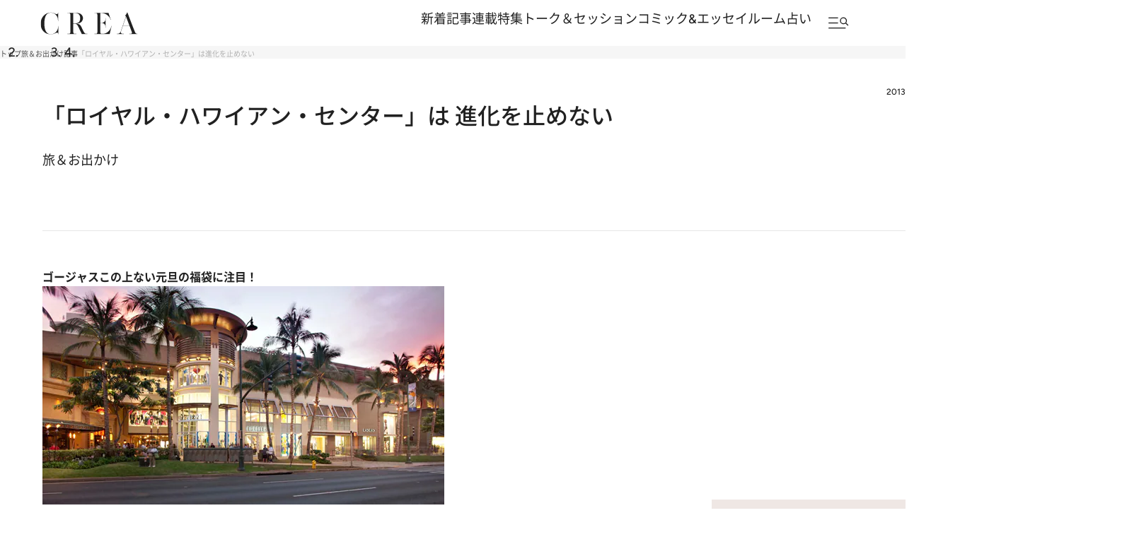

--- FILE ---
content_type: text/html; charset=utf-8
request_url: https://www.google.com/recaptcha/api2/aframe
body_size: 163
content:
<!DOCTYPE HTML><html><head><meta http-equiv="content-type" content="text/html; charset=UTF-8"></head><body><script nonce="cKTUsTvSuYrcx5TFci-YRg">/** Anti-fraud and anti-abuse applications only. See google.com/recaptcha */ try{var clients={'sodar':'https://pagead2.googlesyndication.com/pagead/sodar?'};window.addEventListener("message",function(a){try{if(a.source===window.parent){var b=JSON.parse(a.data);var c=clients[b['id']];if(c){var d=document.createElement('img');d.src=c+b['params']+'&rc='+(localStorage.getItem("rc::a")?sessionStorage.getItem("rc::b"):"");window.document.body.appendChild(d);sessionStorage.setItem("rc::e",parseInt(sessionStorage.getItem("rc::e")||0)+1);localStorage.setItem("rc::h",'1769233382373');}}}catch(b){}});window.parent.postMessage("_grecaptcha_ready", "*");}catch(b){}</script></body></html>

--- FILE ---
content_type: application/javascript
request_url: https://crea.bunshun.jp/op/analytics.js?domain=bunshun.jp
body_size: -95
content:
var ISMLIB=ISMLIB||{};ISMLIB.ismuc='6ece904a-2eb2-4c85-a410-c1de49e078a6'


--- FILE ---
content_type: application/javascript; charset=utf-8
request_url: https://fundingchoicesmessages.google.com/f/AGSKWxVKqUy00iBSGAnJu_kB6Wihj2Y3jVr52GDc35wZ9Glu3sUtmi9te5MW41nq8slWHMOVjzcahJ2pAx1fBmIvdip-OpxfYXCsbDMg5V3T9kbUdmZIlMXmeoOlW-GZzlwNNgCW1jzpuS7DCD0PuPM-Yd_QT9HVENFUNgqSVMTZPddQwnJ0nuTywbEkuvnA/_/adtechscript./advertising300x250./dfpInAngular._adsetup_.ad.json?
body_size: -1289
content:
window['a5b14b97-180f-42bf-9593-4c932cb21b05'] = true;